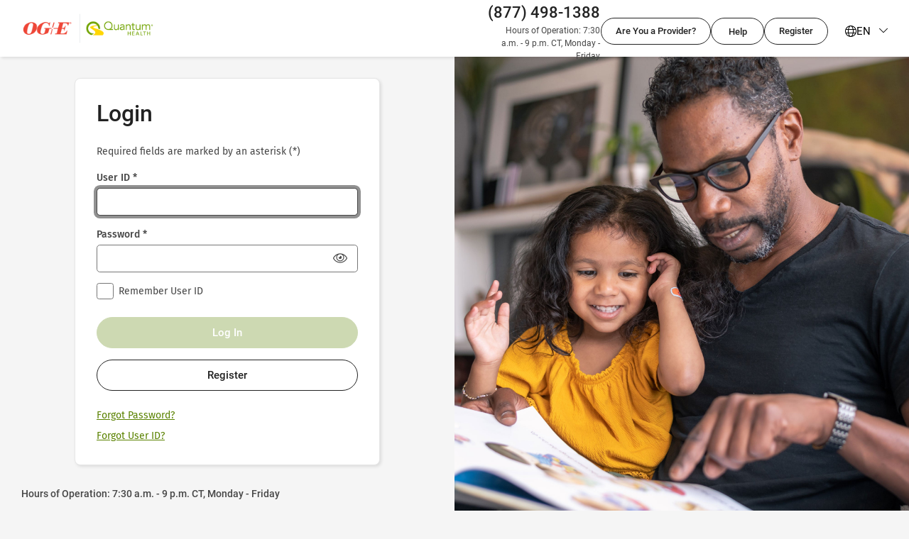

--- FILE ---
content_type: text/html; charset=UTF-8
request_url: https://ogebenefits.com/
body_size: 346
content:
<!doctype html>
<html lang="en">
  <head>
    <meta charset="UTF-8" />
    <link rel="icon" href="/favicon.ico" />
    <meta
      name="viewport"
      content="viewport-fit=cover, width=device-width, initial-scale=1.0"
    />
    <script type="module" crossorigin src="/assets/index-CYDW9TR2.js"></script>
    <link rel="stylesheet" crossorigin href="/assets/index-BckiGPCO.css">
  </head>
  <body>
    <div id="app"></div>
  </body>
</html>


--- FILE ---
content_type: application/javascript; charset=UTF-8
request_url: https://ogebenefits.com/assets/web-C2B5ZKPL.js
body_size: 268
content:
import{W as t}from"./index-CYDW9TR2.js";class r extends t{async getSafeAreaInsets(){return{insets:{top:0,left:0,right:0,bottom:0}}}async getStatusBarHeight(){return{statusBarHeight:0}}setImmersiveNavigationBar(){throw this.unimplemented("Method not supported on Web.")}}export{r as SafeAreaWeb};


--- FILE ---
content_type: application/javascript; charset=UTF-8
request_url: https://ogebenefits.com/assets/chevron-down-DRw3F2bN.js
body_size: 408
content:
import{f as o,h as t,m as l}from"./index-CYDW9TR2.js";const n={width:"16",height:"16",viewBox:"0 0 16 16",xmlns:"http://www.w3.org/2000/svg"};function r(a,e){return t(),o("svg",n,e[0]||(e[0]=[l("path",{d:"m15.874 4.041-.255-.255a.43.43 0 0 0-.61 0l-7.007 7.012L.991 3.786a.43.43 0 0 0-.61 0l-.255.255a.43.43 0 0 0 0 .61l7.568 7.57a.43.43 0 0 0 .61 0l7.566-7.57a.428.428 0 0 0 .004-.61Z",fill:"#222","fill-rule":"nonzero"},null,-1)]))}const i={render:r};export{i as default,r as render};


--- FILE ---
content_type: application/javascript; charset=UTF-8
request_url: https://ogebenefits.com/assets/chevron-right-i0AkAbli.js
body_size: 393
content:
import{f as t,h as o,m as l}from"./index-CYDW9TR2.js";const r={width:"16",height:"16",viewBox:"0 0 16 16",xmlns:"http://www.w3.org/2000/svg"};function n(a,e){return o(),t("svg",r,e[0]||(e[0]=[l("path",{d:"M4.04.126 3.786.38a.43.43 0 0 0 0 .608L10.798 8l-7.012 7.012a.43.43 0 0 0 0 .608l.254.254a.43.43 0 0 0 .608 0l7.57-7.57a.43.43 0 0 0 0-.608L4.648.126a.43.43 0 0 0-.608 0Z",fill:"#222","fill-rule":"nonzero"},null,-1)]))}const i={render:n};export{i as default,n as render};


--- FILE ---
content_type: application/javascript; charset=UTF-8
request_url: https://ogebenefits.com/assets/chevron-up-Cj_amJOV.js
body_size: 386
content:
import{f as t,h as l,m as o}from"./index-CYDW9TR2.js";const r={width:"16",height:"16",viewBox:"0 0 16 16",xmlns:"http://www.w3.org/2000/svg"};function n(a,e){return l(),t("svg",r,e[0]||(e[0]=[o("path",{d:"m.126 11.964.254.254a.43.43 0 0 0 .608 0L8 5.206l7.012 7.012a.43.43 0 0 0 .608 0l.254-.254a.43.43 0 0 0 0-.608l-7.57-7.57a.43.43 0 0 0-.608 0l-7.57 7.57a.43.43 0 0 0 0 .608Z",fill:"#222","fill-rule":"nonzero"},null,-1)]))}const i={render:n};export{i as default,n as render};


--- FILE ---
content_type: application/javascript; charset=UTF-8
request_url: https://ogebenefits.com/assets/password-show-CsggYnZF.js
body_size: 838
content:
import{f as o,h as t,m as r}from"./index-CYDW9TR2.js";const a={width:"16",height:"16",viewBox:"0 0 16 16",xmlns:"http://www.w3.org/2000/svg"};function n(s,e){return t(),o("svg",a,e[0]||(e[0]=[r("path",{d:"M8 8.882a1.778 1.778 0 0 0 0-3.555c-.028 0-.052.006-.08.008.045.12.08.322.08.45a1.32 1.32 0 0 1-1.32 1.32c-.127 0-.33-.036-.45-.08 0 .028-.008.053-.008.08 0 .98.797 1.777 1.778 1.777Zm7.903-1.294C14.397 4.648 11.415 2.66 8 2.66c-3.415 0-6.398 1.99-7.903 4.928A1.066 1.066 0 0 0 0 7.993c0 .119.043.3.097.406 1.506 2.94 4.488 4.928 7.903 4.928 3.415 0 6.398-1.99 7.903-4.928.054-.106.097-.288.097-.406 0-.118-.043-.3-.097-.405ZM8 3.548a3.557 3.557 0 0 1 3.556 3.556A3.557 3.557 0 0 1 8 10.66a3.557 3.557 0 0 1-3.556-3.556A3.562 3.562 0 0 1 8 3.55Zm0 8.89c-2.982 0-5.707-1.703-7.111-4.445.67-1.316 2.286-2.926 3.605-3.592-.58.75-.938 1.68-.938 2.703A4.446 4.446 0 0 0 8 11.55a4.446 4.446 0 0 0 4.444-4.445 4.404 4.404 0 0 0-.938-2.703c1.32.666 2.934 2.276 3.605 3.592-1.403 2.742-4.129 4.445-7.111 4.445Z",fill:"#222","fill-rule":"nonzero"},null,-1)]))}const l={render:n};export{l as default,n as render};


--- FILE ---
content_type: application/javascript; charset=UTF-8
request_url: https://ogebenefits.com/assets/exclamation-CrKmg7Iq.js
body_size: 514
content:
import{f as t,h as o,m as a}from"./index-CYDW9TR2.js";const l={width:"16",height:"16",viewBox:"0 0 16 16",xmlns:"http://www.w3.org/2000/svg"};function n(r,e){return o(),t("svg",l,e[0]||(e[0]=[a("path",{d:"M8 1.032c3.826 0 6.968 3.1 6.968 6.968A6.966 6.966 0 0 1 8 14.968 6.966 6.966 0 0 1 1.032 8 6.967 6.967 0 0 1 8 1.032ZM8 0a8.001 8.001 0 0 0 0 16A8 8 0 1 0 8 0Zm-.37 3.871a.387.387 0 0 0-.387.403l.225 5.42c.009.207.18.37.387.37h.29a.387.387 0 0 0 .387-.37l.225-5.42a.387.387 0 0 0-.386-.403h-.742ZM8 10.71a.903.903 0 1 0 0 1.806.903.903 0 0 0 0-1.806Z",fill:"#222","fill-rule":"nonzero"},null,-1)]))}const c={render:n};export{c as default,n as render};


--- FILE ---
content_type: application/javascript; charset=UTF-8
request_url: https://ogebenefits.com/assets/close-CanZZNlx.js
body_size: 450
content:
import{f as t,h as a,m as l}from"./index-CYDW9TR2.js";const o={width:"16",height:"16",viewBox:"0 0 16 16",xmlns:"http://www.w3.org/2000/svg"};function r(n,e){return a(),t("svg",o,e[0]||(e[0]=[l("path",{d:"m9.697 8 5.128-5.128 1.058-1.057a.4.4 0 0 0 0-.566L14.751.117a.4.4 0 0 0-.565 0L8 6.303 1.815.117a.4.4 0 0 0-.566 0L.117 1.249a.4.4 0 0 0 0 .565L6.303 8 .117 14.186a.4.4 0 0 0 0 .565l1.132 1.132a.4.4 0 0 0 .565 0L8 9.697l5.128 5.128 1.058 1.058a.4.4 0 0 0 .565 0l1.132-1.132a.4.4 0 0 0 0-.565L9.697 8Z",fill:"#222","fill-rule":"nonzero"},null,-1)]))}const i={render:r};export{i as default,r as render};


--- FILE ---
content_type: application/javascript; charset=UTF-8
request_url: https://ogebenefits.com/assets/globe-CwJ8ceXF.js
body_size: 980
content:
import{f as c,h as t,m as o}from"./index-CYDW9TR2.js";const h={width:"16",height:"16",viewBox:"0 0 16 16",fill:"none",xmlns:"http://www.w3.org/2000/svg"};function n(a,e){return t(),c("svg",h,e[0]||(e[0]=[o("path",{d:"M8 0c4.406 0 8 3.594 8 8 0 4.438-3.594 8-8 8-4.438 0-8-3.563-8-8 0-4.406 3.563-8 8-8Zm0 15c.5 0 1.25-.438 1.906-1.781a8.4 8.4 0 0 0 .75-2.219H5.312c.157.844.438 1.594.75 2.219C6.72 14.563 7.47 15 8 15Zm-2.875-5h5.719c.094-.625.156-1.281.156-2 0-.688-.063-1.344-.156-2H5.125A14.03 14.03 0 0 0 5 8c0 .719.031 1.375.125 2Zm5.531-5a8.166 8.166 0 0 0-.75-2.188C9.25 1.47 8.5 1 8 1c-.531 0-1.281.469-1.938 1.813A8.17 8.17 0 0 0 5.313 5h5.344Zm1.188 1c.094.656.156 1.313.156 2 0 .719-.063 1.375-.156 2h2.844A6.873 6.873 0 0 0 15 8c0-.688-.125-1.344-.313-2h-2.843Zm-1.625-4.625c.656.875 1.187 2.156 1.469 3.625h2.624a7.107 7.107 0 0 0-4.093-3.625Zm-4.469 0A7.107 7.107 0 0 0 1.656 5h2.625c.282-1.469.813-2.75 1.469-3.625ZM1 8c0 .719.094 1.375.281 2h2.844A13.468 13.468 0 0 1 4 8c0-.688.031-1.344.125-2H1.281A7.191 7.191 0 0 0 1 8Zm13.313 3h-2.626c-.28 1.5-.812 2.75-1.468 3.656A7.054 7.054 0 0 0 14.313 11ZM4.28 11H1.656a7.054 7.054 0 0 0 4.094 3.656C5.094 13.75 4.562 12.5 4.281 11Z",fill:"#222"},null,-1)]))}const m={render:n};export{m as default,n as render};


--- FILE ---
content_type: application/javascript; charset=UTF-8
request_url: https://ogebenefits.com/assets/menu-hamburger-PJX8CaBl.js
body_size: 334
content:
import{f as r,h as o,m as t}from"./index-CYDW9TR2.js";const n={width:"16",height:"16",viewBox:"0 0 16 16",xmlns:"http://www.w3.org/2000/svg"};function s(l,e){return o(),r("svg",n,e[0]||(e[0]=[t("g",{fill:"#222","fill-rule":"nonzero"},[t("path",{d:"M0 12.125h16v1.25H0zM0 7.375h16v1.25H0zM0 2.625h16v1.25H0z"})],-1)]))}const h={render:s};export{h as default,s as render};
